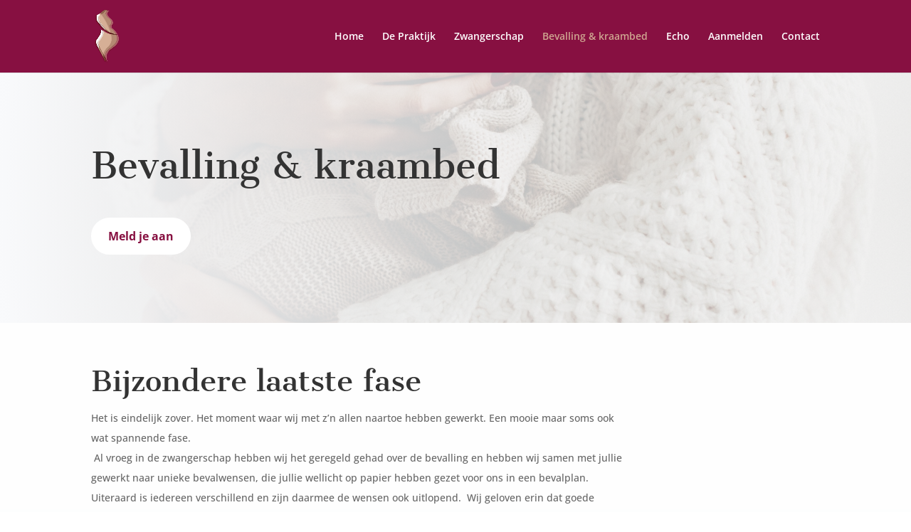

--- FILE ---
content_type: text/javascript
request_url: https://verloskundigcentrumamsterdamwest.nl/wp-content/plugins/pathomation/scripts/frontend-bundle.min.js?ver=1.0.0
body_size: 259
content:
!function(n){var t={};function o(r){if(t[r])return t[r].exports;var u=t[r]={i:r,l:!1,exports:{}};return n[r].call(u.exports,u,u.exports,o),u.l=!0,u.exports}o.m=n,o.c=t,o.d=function(n,t,r){o.o(n,t)||Object.defineProperty(n,t,{configurable:!1,enumerable:!0,get:r})},o.n=function(n){var t=n&&n.__esModule?function(){return n.default}:function(){return n};return o.d(t,"a",t),t},o.o=function(n,t){return Object.prototype.hasOwnProperty.call(n,t)},o.p="/",o(o.s=419)}({169:function(n,t){},170:function(n,t){},419:function(n,t,o){o(170),o(169),o(420),o(421),o(422),o(423),o(424),o(425),n.exports=o(426)},420:function(n,t){},421:function(n,t){},422:function(n,t){},423:function(n,t){},424:function(n,t){},425:function(n,t){},426:function(n,t){jQuery(function(n){})}});